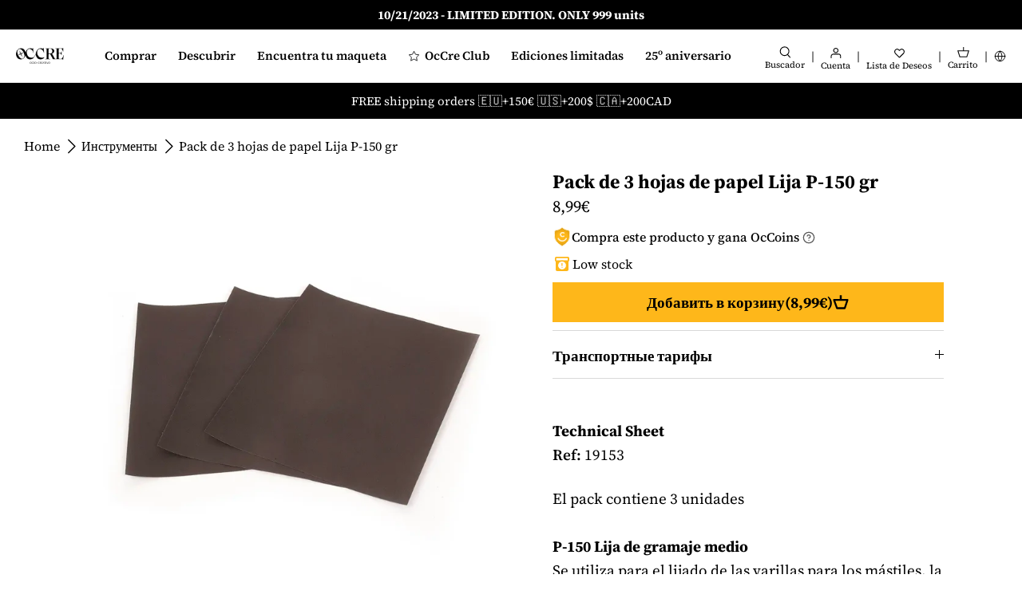

--- FILE ---
content_type: text/javascript
request_url: https://occre.com/cdn/shop/t/75/assets/theme.rocket.js?v=110900805706273974781726496231
body_size: -146
content:
document.addEventListener("DOMContentLoaded",()=>{document.querySelectorAll("img").forEach(img=>img.setAttribute("loading","lazy"));const footerHeight=document.querySelector("#pagefooter").offsetHeight,mainContainer=document.querySelector("#content"),updateMainHeight=()=>{const mainContainerMinHeight=`calc(100vh - ${footerHeight}px)`;mainContainer.style.minHeight=mainContainerMinHeight},observer=new IntersectionObserver(entries=>{entries.every(entry=>entry.isIntersecting)&&(updateMainHeight(),observer.disconnect())});document.querySelectorAll("img").forEach(img=>observer.observe(img)),$(".collection-slider__landing").slick({slidesToShow:3,slidesToScroll:1,dots:!1,arrows:!0,appendArrows:$(".collection-with-text").find(".testimonial-list__controls.desktop-only"),prevArrow:'<button type="button" class="slick-prev" aria-label="'+theme.strings.previous+'">'+theme.icons.chevronLeft+"</button>",nextArrow:'<button type="button" class="slick-next" aria-label="'+theme.strings.next+'">'+theme.icons.chevronRight+"</button>",responsive:[{breakpoint:1200,settings:{slidesToShow:2}},{breakpoint:768,settings:{slidesToShow:1,appendArrows:$(".collection-with-text").find(".testimonial-list__controls.mobile-only")}}]})});
//# sourceMappingURL=/cdn/shop/t/75/assets/theme.rocket.js.map?v=110900805706273974781726496231
